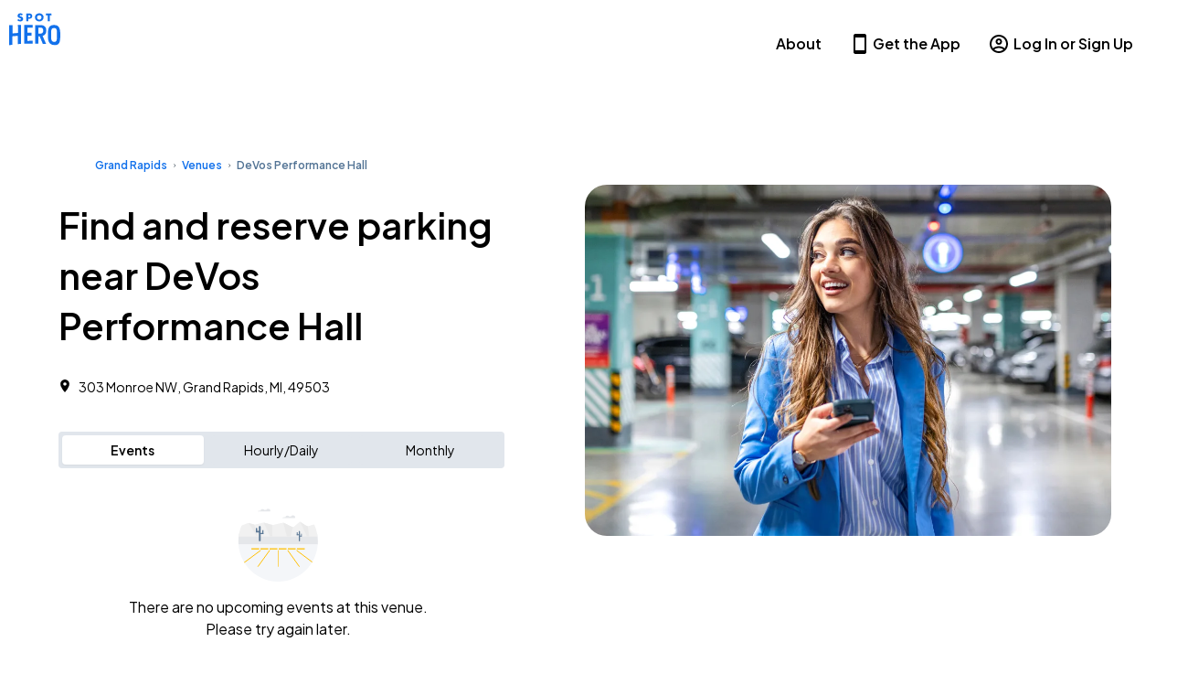

--- FILE ---
content_type: text/javascript; charset=utf-8
request_url: https://app.link/_r?sdk=web2.85.0&branch_key=key_live_njlsQY4aYLvrQoBUwHRxrgobsqdAKIKM&callback=branch_callback__0
body_size: 70
content:
/**/ typeof branch_callback__0 === 'function' && branch_callback__0("1540970745763237615");